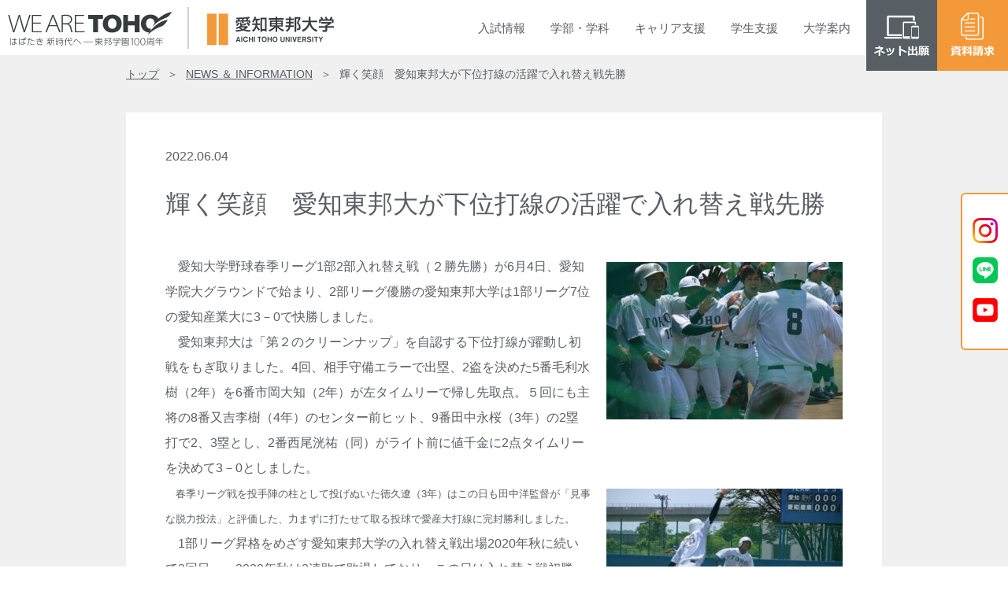

--- FILE ---
content_type: text/html; charset=UTF-8
request_url: https://www.aichi-toho.ac.jp/archives/41243
body_size: 23594
content:





















<!DOCTYPE html>
<html lang="ja">

<head prefix="og: http://ogp.me/ns#">
<!-- Google Tag Manager -->
<script>(function(w,d,s,l,i){w[l]=w[l]||[];w[l].push({'gtm.start':
new Date().getTime(),event:'gtm.js'});var f=d.getElementsByTagName(s)[0],
j=d.createElement(s),dl=l!='dataLayer'?'&l='+l:'';j.async=true;j.src=
'https://www.googletagmanager.com/gtm.js?id='+i+dl;f.parentNode.insertBefore(j,f);
})(window,document,'script','dataLayer','GTM-KLWM8CZ');</script>

<script>(function(w,d,s,l,i){w[l]=w[l]||[];w[l].push({'gtm.start':
new Date().getTime(),event:'gtm.js'});var f=d.getElementsByTagName(s)[0],
j=d.createElement(s),dl=l!='dataLayer'?'&l='+l:'';j.async=true;j.src=
'https://www.googletagmanager.com/gtm.js?id='+i+dl;f.parentNode.insertBefore(j,f);
})(window,document,'script','dataLayer','GTM-PCV9H24');</script>
<!-- End Google Tag Manager -->

<meta charset="UTF-8">
<meta name="viewport" content="width=device-width, initial-scale=1.0, minimum-scale=1.0, maximum-scale=1.0">
<meta name="format-detection" content="telephone=no">
<meta http-equiv="X-UA-Compatible" content="IE=edge">
<meta name="facebook-domain-verification" content="o311awulal6sz190wvjc4lhfst7ahy" />

<title>輝く笑顔　愛知東邦大が下位打線の活躍で入れ替え戦先勝｜NEWS ＆ INFORMATION｜愛知東邦大学</title>

<meta name="keywords" content="">
<meta name="description" content="愛知東邦大学は、学生の夢を実現し、地域と共に歩む大学です。 学生一人ひとりを大切にする自由な校風の中で、他者から信頼される能力と人格を持つ、自立した職業人を育成しています。">

<meta property="og:url" content="https://www.aichi-toho.ac.jp/" />
<meta property="og:type" content="article" />
<meta property="og:title" content="愛知東邦大学" />
<meta property="og:description" content="愛知東邦大学は、学生の夢を実現し、地域と共に歩む大学です。 学生一人ひとりを大切にする自由な校風の中で、他者から信頼される能力と人格を持つ、自立した職業人を育成しています。" />
<meta property="og:site_name" content="愛知東邦大学" />
<meta property="og:image" content="https://www.aichi-toho.ac.jp/wp-content/themes/toho_wp/img/ogp.png" />

<link href="https://www.aichi-toho.ac.jp/wp-content/themes/toho_wp/favicon.ico" rel="shortcut icon" />

<!-- css area -->
<link href="https://www.aichi-toho.ac.jp/wp-content/themes/toho_wp/style.css" rel="stylesheet">

<!-- javaScript area -->
<script>
	document.createElement("picture");
</script>
<script src="https://www.aichi-toho.ac.jp/wp-content/themes/toho_wp/js/picturefill.min.js"></script>
<script src="https://www.aichi-toho.ac.jp/wp-content/themes/toho_wp/js/jquery-3.5.1.min.js"></script>
<script src="https://www.aichi-toho.ac.jp/wp-content/themes/toho_wp/js/script.js"></script>

<meta name='robots' content='max-image-preview:large' />
<link rel='dns-prefetch' href='//s.w.org' />
<link rel='stylesheet' id='wp-block-library-css'  href='https://www.aichi-toho.ac.jp/wp-includes/css/dist/block-library/style.min.css?ver=5.7.14' type='text/css' media='all' />
<link rel='stylesheet' id='UserAccessManagerLoginForm-css'  href='https://www.aichi-toho.ac.jp/wp-content/plugins/user-access-manager/assets/css/uamLoginForm.css?ver=2.2.14' type='text/css' media='screen' />
<link rel='stylesheet' id='wp-pagenavi-css'  href='https://www.aichi-toho.ac.jp/wp-content/plugins/wp-pagenavi/pagenavi-css.css?ver=2.70' type='text/css' media='all' />
<link rel="https://api.w.org/" href="https://www.aichi-toho.ac.jp/wp-json/" /><link rel="alternate" type="application/json" href="https://www.aichi-toho.ac.jp/wp-json/wp/v2/posts/41243" /><link rel="EditURI" type="application/rsd+xml" title="RSD" href="https://www.aichi-toho.ac.jp/xmlrpc.php?rsd" />
<link rel="wlwmanifest" type="application/wlwmanifest+xml" href="https://www.aichi-toho.ac.jp/wp-includes/wlwmanifest.xml" /> 
<link rel="canonical" href="https://www.aichi-toho.ac.jp/archives/41243" />
<link rel='shortlink' href='https://www.aichi-toho.ac.jp/?p=41243' />
<link rel="alternate" type="application/json+oembed" href="https://www.aichi-toho.ac.jp/wp-json/oembed/1.0/embed?url=https%3A%2F%2Fwww.aichi-toho.ac.jp%2Farchives%2F41243" />
<link rel="alternate" type="text/xml+oembed" href="https://www.aichi-toho.ac.jp/wp-json/oembed/1.0/embed?url=https%3A%2F%2Fwww.aichi-toho.ac.jp%2Farchives%2F41243&#038;format=xml" />
</head>

<body>
<!-- Google Tag Manager (noscript) -->
<noscript><iframe src="https://www.googletagmanager.com/ns.html?id=GTM-KLWM8CZ"
height="0" width="0" style="display:none;visibility:hidden"></iframe></noscript>

<noscript><iframe src="https://www.googletagmanager.com/ns.html?id=GTM-PCV9H24"
height="0" width="0" style="display:none;visibility:hidden"></iframe></noscript>
<!-- End Google Tag Manager (noscript) -->

<!-- header area -->
<header>
	<h1>
		<a href="/">
			<picture>
				<source media="(min-width: 769px)" srcset="https://www.aichi-toho.ac.jp/wp-content/themes/toho_wp/img/pc_logo.png"><img src="https://www.aichi-toho.ac.jp/wp-content/themes/toho_wp/img/sp_logo.png" alt="愛知東邦大学">
			</picture>
		</a>
	</h1>
</header><ul class="btn">
						<li>
			<a href="https://home.postanet.jp/PortalPublic/Identity/Account/Login?gkcd=012491"  target="_blank" class="applicant_btn">
				<picture>
					<source media="(min-width: 768px)" srcset="https://www.aichi-toho.ac.jp/wp-content/themes/toho_wp/img/btn_webshutsugan.png"><img src="https://www.aichi-toho.ac.jp/wp-content/themes/toho_wp/img/btn_webshutsugan_sp.png" alt="ネット出願">
				</picture>
			</a>
			</li>
							<li>
		<a href="/information/request">
			<picture>
				<source media="(min-width: 768px)" srcset="https://www.aichi-toho.ac.jp/wp-content/themes/toho_wp/img/btn_shiryo.png"><img src="https://www.aichi-toho.ac.jp/wp-content/themes/toho_wp/img/btn_shiryo_sp.png" alt="資料請求">
			</picture>
		</a>
	</li>
	<li class="nav_btn">
		<span></span><span></span><span></span>
		<span class="text"></span>
	</li>
</ul>

<!-- nav area -->
<nav>
	<ul class="nav_g">
		<li class="nav_dropbtn tab">入試<br class="pc_none">情報
			<ul class="nav_cont nav_nyushi">
				<li>
					<dl>
						<dt></dt>
						<dd><a href="/admission/opencampus">オープンキャンパス</a></dd>
						<dd><a href="/admission/privilege">アドバンスプログラム</a></dd>
						<dd><a href="/admission/selection">一般選抜入試紹介</a></dd>
						<dd><a href="/admission/recom01">学校推薦型選抜入試紹介</a></dd>
					</dl>
					<dl>
						<dt></dt>
						<dd><a href="/admission/recom02">総合型選抜入試紹介</a></dd>
						<dd><a href="/admission/specially">特別選抜入試紹介</a></dd>
						<dd><a href="/admission/essentials">募集要項・過去問題集・出願書類</a></dd>
						<dd><a href="/admission/web">ネット出願方法</a></dd>
						<dd><a href="/admission/past">入試結果・入学定員・募集人員</a></dd>
					</dl>
					<dl>
						<dt></dt>
						<dd><a href="/admission/schedule">入試スケジュール</a></dd>
						<!-- <dd><a href="/admission/capacity">入学定員・募集人員</a></dd> -->
						<dd><a href="/admission/calendar">受験生への事前告知</a></dd>
						<dd><a href="/admission/visit">先輩訪問・研究室訪問</a></dd>
						<dd><a href="/admission/leaflet">デジタルパンフレット・SNS</a></dd>
						<!-- <dd><a href="/admission/forteachers">高等学校進路指導の先生方へ</a></dd> -->
					</dl>
				</li>
			</ul>
		</li>

		<li class="nav_dropbtn">学部<br class="pc_none">・<br class="pc_none">学科
		<ul class="nav_cont nav_gakubu">
				<li>
					<dl>
						<dt>経営学部</dt>
						<dd><a href="/faculties/business/features">教育内容・特色（〜2024年度）</a></dd>
						<dd><a href="/faculties/business/syllabus">カリキュラム・シラバス（〜2024年度）</a></dd>
						<dd><a href="/faculties/business/features2025">教育内容・特色（2025年度〜）</a></dd>
						<dd><a href="/faculties/business/syllabus2025">カリキュラム・シラバス（2025年度〜）</a></dd>
					</dl>
					<dl>
						<dt>人間健康学部</dt>
						<dd><a href="/faculties/human/features">教育内容・特色（〜2025年度）</a></dd>
						<dd><a href="/faculties/human/syllabus">カリキュラム・シラバス（〜2025年度）</a></dd>
						<dd><a href="/faculties/human/features2026">教育内容・特色（2026年度〜）</a></dd>
						<dd><a href="/faculties/human/syllabus2026">カリキュラム・シラバス（2026年度〜）</a></dd>
					</dl>
					<dl>
						<dt>教育学部</dt>
						<dd><a href="/faculties/education/features">教育内容・特色</a></dd>
						<dd><a href="/faculties/education/syllabus">カリキュラム・シラバス</a></dd>
					</dl>
					<dl>
						<dt>総合教養科目</dt>
						<dd><a href="/faculties/liberalarts/features">教育内容・特色</a></dd>
						<dd><a href="/faculties/liberalarts/syllabus">カリキュラム・シラバス</a></dd>
					</dl>
					<dl>
						<dt>教育制度</dt>
						<dd><a href="/about/system/course_study">科⽬等履修制度・愛知県単位互換制度</a></dd>
						<dd><a href="/about/system/openeducation">オープンエデュケーション</a></dd>
						<dd><a href="/about/system/certification_program">修了認定プログラム</a></dd>
					</dl>
				</li>
			</ul>
		</li>

		<li class="nav_dropbtn">キャリア<br class="pc_none">支援
			<ul class="nav_cont nav_career">
				<li>
					<dl>
						<dt></dt>
						<dd><a href="/career/toho_step">東邦STEP</a></dd>
						<dd><a href="/career/program">キャリアサポート</a></dd>
					</dl>
					<dl>
						<dt></dt>
						<dd><a href="/career/qualification">免許・資格</a></dd>
						<dd><a href="/career/recruit">人事担当者様へのお願い</a></dd>
						<!-- <dd><a href="/career/result">先輩たちの声</a></dd> -->
					</dl>
					<!-- <dl>
						<dt></dt>
						<dd><a href="/career/recruit">人事担当者様へのお願い</a></dd>
					</dl> -->
				</li>
			</ul>
		</li>

		<li class="nav_dropbtn">学生<br class="pc_none">支援
			<ul class="nav_cont nav_shien">
				<li>
					<dl>
						<dt>キャンパスライフ</dt>
						<!-- <dd><a href="/campuslife/life/campus_guide">キャンパスガイド</a></dd> -->
						<dd><a href="/campuslife/life/club">クラブ・サークル</a></dd>
						<!-- <dd><a href="/campuslife/life/toho_lh">TOHO Learning House（学生寮）</a></dd> -->
						<dd><a href="/campuslife/life/apartment">下宿支援</a></dd>
						<dd><a href="/campuslife/life/certificate">各種証明書発行・申請手続</a></dd>
						<dd><a href="/campuslife/life/consultation">保健室・学生相談室</a></dd>
						<dd><a href="/campuslife/life/study_abroad">留学生支援</a></dd>
					</dl>
					<dl>
						<dt>国際交流・留学</dt>
						<dd><a href="/campuslife/global/international_exchange">留学支援体制</a></dd>
						<dd><a href="/campuslife/global/partner">交流協定校</a></dd>
					</dl>
					<dl>
						<dt>学費・経済支援</dt>
						<dd><a href="/campuslife/student_support/tuition">学納金・委託徴収金</a></dd>
						<dd><a href="/campuslife/student_support/learning">修学支援</a></dd>
						<dd><a href="/campuslife/student_support/scholarship">奨学金制度</a></dd>
						<dd><a href="/campuslife/student_support/kouenkai">後援会</a></dd>
					</dl>
				</li>
			</ul>
		</li>

		<li class="nav_dropbtn">大学<br class="pc_none">案内
			<ul class="nav_cont nav_daigaku">
				<li>
					<dl>
						<dt>大学概要</dt>
						<dd><a href="/about/outline/philosophy">教育理念・建学の精神・沿革</a></dd>
						<dd><a href="/about/outline/gc">ガバナンス・コード</a></dd>
						<dd><a href="/about/outline/gleeting">学長挨拶</a></dd>
						<dd><a href="/about/outline/policy">学士課程方針</a></dd>
						<dd><a href="/about/outline/kyoin">教員紹介</a></dd>
						<dd><a href="/about/outline/facilities">施設紹介</a></dd>
					</dl>
					<dl>
						<dt>研究活動</dt>
						<dd><a href="/about/guideline/basis">実施基準</a></dd>
						<dd><a href="/about/guideline/document">東邦学誌</a></dd>
					</dl>
					<dl>
						<dt>高大連携</dt>
						<dd><a href="/about/kodai/outside_lecture">高大連携プログラム</a></dd>
						<dd><a href="/about/kodai/self_branding">じぶんブランディング</a></dd>
					</dl>
					<dl>
						<dt>情報公開</dt>
						<dd><a href="/about/disclosure/research_info">教育研究情報</a></dd>
						<dd><a href="/about/disclosure/self_assessment">教員自己評価</a></dd>
						<dd><a href="/about/disclosure/self_evaluation">自己点検評価・大学機関別認証評価</a></dd>
						<dd><a href="/about/disclosure/teacher_training">教職課程</a></dd>
						<dd><a href="/about/disclosure/finance">財務情報</a></dd>
						<dd><a href="/about/disclosure/regulation_etc">規程等</a></dd>
					</dl>
					<!-- <dl>
						<dt>社会貢献</dt>
						<dd><a href="/about/socialcontributions/license_renewal">教員免許状更新講習</a></dd>
					</dl> -->
					<dl>
						<dt>地域・社会貢献</dt>
						<dd><a href="/about/regionalcontributions/cooperation">地域・産学・大学連携</a></dd>
					</dl>
					<dl>
						<dt>付属機関</dt>
						<dd><a href="/about/institutions/learning_info">学術情報センター</a></dd>
						<dd><a href="/about/institutions/career_support">キャリア支援センター</a></dd>
						<dd><a href="/about/institutions/teaching_support">教職支援センター</a></dd>
						<dd><a href="/about/institutions/iec">国際交流センター</a></dd>
						<dd><a href="/about/institutions/collaboration">地域・産学連携センター</a></dd>
						<dd><a href="/about/institutions/counseling_center">保健・学生相談センター</a></dd>
						<dd><a href="/about/institutions/regional_art_institute">地域創造研究所</a></dd>
					</dl>
					<dl>
						<dt>人権侵害への取り組み</dt>
						<dd><a href="/about/humanrights/our_guideline">ガイドライン</a></dd>
					</dl>
				</li>
			</ul>
		</li>
	</ul>

</nav>
<!-- css area -->
<link href="/wp-content/themes/toho_wp/css/single.css" rel="stylesheet">

<!-- main area -->
<main>

<article class="single">

	<ul class="breadcrumbs">
		<li><a href="/">トップ</a></li>
		<li><a href="/news_archive">NEWS ＆ INFORMATION</a></li>
		<li>輝く笑顔　愛知東邦大が下位打線の活躍で入れ替え戦先勝</li>
	</ul>

		<section id="post-41243" class="sect_singlepage fadein post-41243 post type-post status-publish format-standard hentry category-regional_news">

		<p class="single_date">2022.06.04</p>
		<h1 class="single_title">輝く笑顔　愛知東邦大が下位打線の活躍で入れ替え戦先勝</h1>

		<p>　<img loading="lazy" width="300" height="200" src="https://www.aichi-toho.ac.jp/wp-content/uploads/2022/06/220604_04.jpg-300x200.jpg" alt="" class="alignright size-medium wp-image-41232" srcset="https://www.aichi-toho.ac.jp/wp-content/uploads/2022/06/220604_04.jpg-300x200.jpg 300w, https://www.aichi-toho.ac.jp/wp-content/uploads/2022/06/220604_04.jpg.jpg 448w" sizes="(max-width: 300px) 100vw, 300px" />愛知大学野球春季リーグ1部2部入れ替え戦（２勝先勝）が6月4日、愛知学院大グラウンドで始まり、2部リーグ優勝の愛知東邦大学は1部リーグ7位の愛知産業大に3－0で快勝しました。<br />
　愛知東邦大は「第２のクリーンナップ」を自認する下位打線が躍動し初戦をもぎ取りました。4回、相手守備エラーで出塁、2盗を決めた5番毛利水樹（2年）を6番市岡大知（2年）が左タイムリーで帰し先取点。５回にも主将の8番又吉李樹（4年）のセンター前ヒット、9番田中永桜（3年）の2塁打で2、3塁とし、2番西尾洸祐（同）がライト前に値千金に2点タイムリーを決めて3－0としました。<br />
<span style="font-size: 10pt">　<img loading="lazy" width="300" height="200" src="https://www.aichi-toho.ac.jp/wp-content/uploads/2022/06/220604_03.jpg-300x200.jpg" alt="" class="alignright size-medium wp-image-41231" srcset="https://www.aichi-toho.ac.jp/wp-content/uploads/2022/06/220604_03.jpg-300x200.jpg 300w, https://www.aichi-toho.ac.jp/wp-content/uploads/2022/06/220604_03.jpg.jpg 448w" sizes="(max-width: 300px) 100vw, 300px" />春季リーグ戦を投手陣の柱として投げぬいた徳久遼（3年）はこの日も田中洋監督が「見事な脱力投法」と評価した、力まずに打たせて取る投球で愛産大打線に完封勝利しました。</span><br />
　1部リーグ昇格をめざす愛知東邦大学の入れ替え戦出場2020年秋に続いて2回目。　2020年秋は2連敗で敗退しており、この日は入れ替え戦初勝利。選手たちの笑顔が輝いた試合でした。<br />
　愛知産業大との入れ替え戦第２戦も6月5日午前10時から愛知学院大グラウンドで行われます。<br />
<strong><img loading="lazy" width="300" height="200" src="https://www.aichi-toho.ac.jp/wp-content/uploads/2022/06/220604_06.jpg-300x200.jpg" alt="" class="alignright size-medium wp-image-41234" srcset="https://www.aichi-toho.ac.jp/wp-content/uploads/2022/06/220604_06.jpg-300x200.jpg 300w, https://www.aichi-toho.ac.jp/wp-content/uploads/2022/06/220604_06.jpg.jpg 448w" sizes="(max-width: 300px) 100vw, 300px" /><br />
◇春季1部2部入替戦 第1戦</strong>（6月4日、愛知学院大グラウンド）<br />
　愛知東邦大 000 120 000=3<br />
　愛知産業大 000 000 000=0<br />
　(東邦)徳久遼（3年）―松吉颯生（同）▽2塁打　田中永桜（同）、松吉颯生（同）<br />
<img loading="lazy" width="300" height="219" src="https://www.aichi-toho.ac.jp/wp-content/uploads/2022/06/220604_08.jpg-300x219.jpg" alt="" class="alignleft size-medium wp-image-41236" srcset="https://www.aichi-toho.ac.jp/wp-content/uploads/2022/06/220604_08.jpg-300x219.jpg 300w, https://www.aichi-toho.ac.jp/wp-content/uploads/2022/06/220604_08.jpg.jpg 448w" sizes="(max-width: 300px) 100vw, 300px" /><img loading="lazy" width="300" height="206" src="https://www.aichi-toho.ac.jp/wp-content/uploads/2022/06/220604_14.jpg-300x206.jpg" alt="" class="alignright size-medium wp-image-41242" srcset="https://www.aichi-toho.ac.jp/wp-content/uploads/2022/06/220604_14.jpg-300x206.jpg 300w, https://www.aichi-toho.ac.jp/wp-content/uploads/2022/06/220604_14.jpg.jpg 448w" sizes="(max-width: 300px) 100vw, 300px" /><img loading="lazy" width="300" height="200" src="https://www.aichi-toho.ac.jp/wp-content/uploads/2022/06/220604_12.jpg-300x200.jpg" alt="" class="alignleft size-medium wp-image-41240" srcset="https://www.aichi-toho.ac.jp/wp-content/uploads/2022/06/220604_12.jpg-300x200.jpg 300w, https://www.aichi-toho.ac.jp/wp-content/uploads/2022/06/220604_12.jpg.jpg 448w" sizes="(max-width: 300px) 100vw, 300px" /><img loading="lazy" width="300" height="200" src="https://www.aichi-toho.ac.jp/wp-content/uploads/2022/06/220604_13.jpg-300x200.jpg" alt="" class="alignright size-medium wp-image-41241" srcset="https://www.aichi-toho.ac.jp/wp-content/uploads/2022/06/220604_13.jpg-300x200.jpg 300w, https://www.aichi-toho.ac.jp/wp-content/uploads/2022/06/220604_13.jpg.jpg 448w" sizes="(max-width: 300px) 100vw, 300px" /></p>

	</section>
	<ul class="news_single_pager">
		<li>＜ <a href="https://www.aichi-toho.ac.jp/archives/41217" rel="prev">前のページへ</a></li>
		<li><a href="https://www.aichi-toho.ac.jp/archives/41260" rel="next">次のページへ</a> ＞</li>
	</ul>

	
	<p class="info_top"><a href="/news_archive">＜ トップに戻る</a></p>
	
</article>
</main>

<!-- footer area -->
<div class="side_sns">
	<div>
		<a href="https://www.instagram.com/aichitoho/?hl=ja" target="_blank">
			<picture>
				<img src="https://www.aichi-toho.ac.jp/wp-content/themes/toho_wp/img/side_btn_inst.png" alt="Instagram">
			</picture>
		</a>
		<a href="https://page.line.me/600qjxbf" target="_blank">
			<picture>
				<img src="https://www.aichi-toho.ac.jp/wp-content/themes/toho_wp/img/side_btn_line.png" alt="LINE">
			</picture>
		</a>
		<a href="https://www.youtube.com/channel/UCbLo3gonyACKmL393rdGlDg" target="_blank">
			<picture>
				<img src="https://www.aichi-toho.ac.jp/wp-content/themes/toho_wp/img/side_btn_youtube.png" alt="You Tube">
			</picture>
		</a>
	</div>
</div>
<footer>
	<p class="totop"><a href="#"></a></p>
	<div class="foot_001">
		<h1>
			<picture>
				<source media="(min-width: 768px)" srcset="https://www.aichi-toho.ac.jp/wp-content/themes/toho_wp/img/logo_foot.png"><img src="https://www.aichi-toho.ac.jp/wp-content/themes/toho_wp/img/logo_foot_sp.png" alt="愛知東邦大学">
			</picture>
		</h1>
		<p>〒465-8515<br>
		愛知県名古屋市名東区平和が丘三丁目11番地</p>
		<p class="foot_link_access"><a href="/information/access" class="arrow">access</a></p>
	</div>
	<!-- 検索エンジン -->
	<script async src="https://cse.google.com/cse.js?cx=f177df1fc35cc4a8e"></script>
	<div class="gcse-search"></div>
	<!-- 検索エンジン -->
	<p style="margin: 20px auto 0;">
		<a href="https://lines-spi.education.ne.jp/aichi-toho" target="_blank" style="padding: 0 5px;">
			<picture>
				<img src="https://www.aichi-toho.ac.jp/wp-content/themes/toho_wp/img/bnr_toho_e-learning.png" alt="東邦eトレ SPIeラーニング">
			</picture>
		</a>
		<a href="https://www.toho-gakuen.jp/donation" target="_blank" style="padding: 0 5px;">
			<picture>
				<img src="https://www.aichi-toho.ac.jp/wp-content/themes/toho_wp/img/bnr_toho_donation.png" alt="寄付のお願い">
			</picture>
		</a>
	</p>
	<div class="foot_002">
		<ul class="foot_list_text">
			<li><a href="https://www.toho-gakuen.jp/recruit" target="_blank">教員・職員採用情報</a></li>
			<li><a href="/information/privacy">個人情報保護方針</a></li>
			<li><a href="/information/sitepolicy">サイトポリシー</a></li>
			<li><a href="/information/sitemap">サイトマップ</a></li>
			<li><a href="/information/emergency">緊急時対応</a></li>
			<li><a href="https://www.toho-gakuen.jp/whistleblower" target="_blank">公益通報について</a></li>
			<li><a href="/information/inquiry">お問い合わせ</a></li>
		</ul>
		<ul class="foot_list_bnr">
			<li>
				<a href="https://www.toho-gakuen.jp/" target="_blank">
					<picture>
						<source media="(min-width: 768px)" srcset="https://www.aichi-toho.ac.jp/wp-content/themes/toho_wp/img/bnr_tohogakuen.png"><img src="https://www.aichi-toho.ac.jp/wp-content/themes/toho_wp/img/bnr_tohogakuen_sp.png" alt="東邦学園">
					</picture>
				</a>
			</li>
			<li>
				<a href="https://www.toho-h.ed.jp/" target="_blank">
					<picture>
						<source media="(min-width: 768px)" srcset="https://www.aichi-toho.ac.jp/wp-content/themes/toho_wp/img/bnr_tohohighschool.png"><img src="https://www.aichi-toho.ac.jp/wp-content/themes/toho_wp/img/bnr_tohohighschool_sp.png" alt="東邦高等学校">
					</picture>
				</a>
			</li>
		</ul>
		<address>Copyright © Aichi Toho , All rights reserved.</address>
	</div>
</footer>

<script type='text/javascript' src='https://www.aichi-toho.ac.jp/wp-includes/js/wp-embed.min.js?ver=5.7.14' id='wp-embed-js'></script>

</body>
</html>